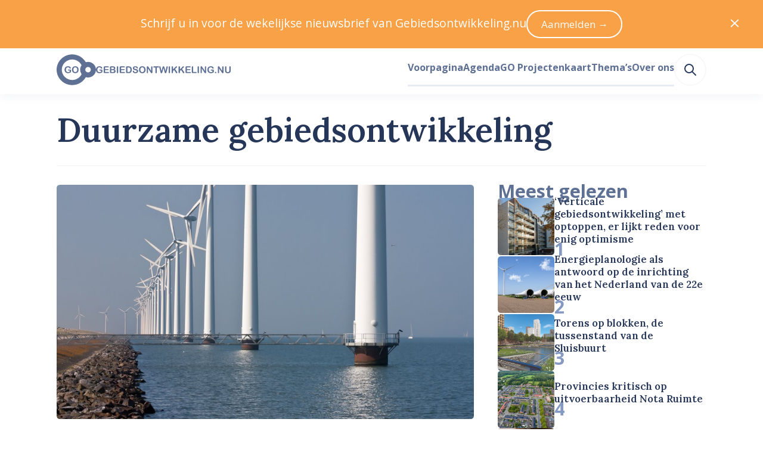

--- FILE ---
content_type: application/javascript; charset=UTF-8
request_url: https://www.gebiedsontwikkeling.nu/dist/js/c-streamfield.93b7b4791e4ffef8aa88.js
body_size: 542
content:
(window.webpackJsonp=window.webpackJsonp||[]).push([[30],{621:function(e,n,l){"use strict";l.r(n);const t={CalloutBlockType:()=>l.e(282).then(l.bind(null,609)),ContentBlockType:()=>l.e(283).then(l.bind(null,633)),DescriptionListBlockType:()=>l.e(284).then(l.bind(null,610)),EmbedBlockType:()=>l.e(285).then(l.bind(null,611)),FeaturedExternalLinkBlockType:()=>l.e(286).then(l.bind(null,612)),FeaturedInternalLinkBlockType:()=>l.e(287).then(l.bind(null,613)),ImageBlockType:()=>l.e(288).then(l.bind(null,614)),ImageDoubleBlockType:()=>l.e(289).then(l.bind(null,615)),MapBlockType:()=>l.e(290).then(l.bind(null,616)),NewsletterAndSocialMediaBlockType:()=>l.e(291).then(l.bind(null,634)),ParagraphBlockType:()=>l.e(292).then(l.bind(null,635)),PdfBlockType:()=>l.e(293).then(l.bind(null,617)),QuoteBlockType:()=>l.e(294).then(l.bind(null,618))};var o={name:"StreamfieldComponent",functional:!0,props:{data:{type:Object,required:!0}},render:(e,n)=>{let{props:{data:l}}=n;return e(function(e){if(!(e in t))throw new Error(`Streamfield block component ${e} does not exist.`);return t[e]}(l.__typename),{props:l})}},i=l(3),p=Object(i.a)(o,void 0,void 0,!1,null,null,null);n.default=p.exports}}]);